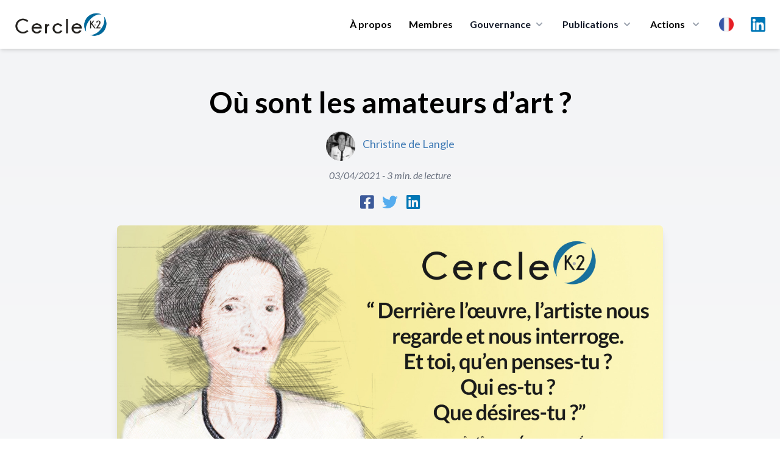

--- FILE ---
content_type: text/html; charset=UTF-8
request_url: https://cercle-k2.fr/etudes/ou-sont-les-amateurs-d-art-677
body_size: 11921
content:
<!DOCTYPE html>
<html lang="fr">
    <head>
        <meta charset="utf-8">
        <meta name="viewport" content="width=device-width, initial-scale=1">
        <meta name="csrf-token" content="bljZLCpYMAWTfyXKtN9ms4HfDDvF3aqUFSG8jnv9">
        
        
        
        <title>Où sont les amateurs d’art ? Cercle K2 - Cercle K2</title>
<meta name="description" content="Christine de Langle est&nbsp;R&eacute;dactrice en Chef adjointe de Lumi&egrave;res Internationales Magazine, Historienne de l&rsquo;art et Fondatrice...">
<meta name="publish_date" content="2021-04-03">
<meta name="author" content="Cercle K2">
<meta property="og:title" content="Où sont les amateurs d’art ? Cercle K2" />
<meta property="og:description" content="Christine de Langle est&nbsp;R&eacute;dactrice en Chef adjointe de Lumi&egrave;res Internationales Magazine, Historienne de l&rsquo;art et Fondatrice..." />
<meta property="og:type" content="website" />
<meta property="og:author" content="Cercle K2" />
<meta property="og:publish_date" content="2021-04-03" />
<meta property="og:image" content="https://cercle-k2.fr/storage/782/conversions/677-large.jpg" />

<meta name="twitter:title" content="Où sont les amateurs d’art ? Cercle K2" />
<meta name="twitter:description" content="Christine de Langle est&nbsp;R&eacute;dactrice en Chef adjointe de Lumi&egrave;res Internationales Magazine, Historienne de l&rsquo;art et Fondatrice..." />
<script type="application/ld+json">{"@context":"https://schema.org","@type":"WebPage","name":"Où sont les amateurs d’art ? Cercle K2","description":"Christine de Langle est&nbsp;R&eacute;dactrice en Chef adjointe de Lumi&egrave;res Internationales Magazine, Historienne de l&rsquo;art et Fondatrice...","image":"https://cercle-k2.fr/storage/782/conversions/677-large.jpg"}</script>

        <!-- Styles -->
        <link rel="preconnect" href="https://fonts.googleapis.com">
        <link rel="preconnect" href="https://fonts.gstatic.com" crossorigin>
        <link href="https://fonts.googleapis.com/css2?family=Lato:ital,wght@0,300;0,400;0,700;0,900;1,400&family=Playfair+Display:wght@400;500&display=swap" rel="stylesheet">

        <link rel="stylesheet" href="https://cercle-k2.fr/css/app.css">
        <link rel="stylesheet" href="https://cercle-k2.fr/css/media.css">

        <link rel="apple-touch-icon" sizes="57x57" href="https://cercle-k2.fr/icons/apple-icon-57x57.png">
<link rel="apple-touch-icon" sizes="60x60" href="https://cercle-k2.fr/icons/apple-icon-60x60.png">
<link rel="apple-touch-icon" sizes="72x72" href="https://cercle-k2.fr/icons/apple-icon-72x72.png">
<link rel="apple-touch-icon" sizes="76x76" href="https://cercle-k2.fr/icons/apple-icon-76x76.png">
<link rel="apple-touch-icon" sizes="114x114" href="https://cercle-k2.fr/icons/apple-icon-114x114.png">
<link rel="apple-touch-icon" sizes="120x120" href="https://cercle-k2.fr/icons/apple-icon-120x120.png">
<link rel="apple-touch-icon" sizes="144x144" href="https://cercle-k2.fr/icons/apple-icon-144x144.png">
<link rel="apple-touch-icon" sizes="152x152" href="https://cercle-k2.fr/icons/apple-icon-152x152.png">
<link rel="apple-touch-icon" sizes="180x180" href="https://cercle-k2.fr/icons/apple-icon-180x180.png">
<link rel="icon" type="image/png" sizes="192x192"  href="https://cercle-k2.fr/icons/android-icon-192x192.png">
<link rel="icon" type="image/png" sizes="32x32" href="https://cercle-k2.fr/icons/favicon-32x32.png">
<link rel="icon" type="image/png" sizes="96x96" href="https://cercle-k2.fr/icons/favicon-96x96.png">
<link rel="icon" type="image/png" sizes="16x16" href="https://cercle-k2.fr/icons/favicon-16x16.png">
<link rel="manifest" href="https://cercle-k2.fr/icons/manifest.json">
<meta name="msapplication-TileColor" content="#ffffff">
<meta name="msapplication-TileImage" content="https://cercle-k2.fr/icons/ms-icon-144x144.png">
<meta name="theme-color" content="#ffffff">
        <style>
            .cky-btn-revisit-wrapper{display: none !important;}
        </style>

        <style>
            [x-cloak] { display: none; }
            @media  screen and (min-width: 968px) {
                #mobile-menu{display:none !important;}
            }
        </style>

        
        <!-- Scripts -->

        <script src="https://cercle-k2.fr/js/app.js" defer></script>

        <style >[wire\:loading], [wire\:loading\.delay], [wire\:loading\.inline-block], [wire\:loading\.inline], [wire\:loading\.block], [wire\:loading\.flex], [wire\:loading\.table], [wire\:loading\.grid], [wire\:loading\.inline-flex] {display: none;}[wire\:loading\.delay\.shortest], [wire\:loading\.delay\.shorter], [wire\:loading\.delay\.short], [wire\:loading\.delay\.long], [wire\:loading\.delay\.longer], [wire\:loading\.delay\.longest] {display:none;}[wire\:offline] {display: none;}[wire\:dirty]:not(textarea):not(input):not(select) {display: none;}input:-webkit-autofill, select:-webkit-autofill, textarea:-webkit-autofill {animation-duration: 50000s;animation-name: livewireautofill;}@keyframes livewireautofill { from {} }</style>
        <script src="https://cdn.jsdelivr.net/gh/alpinejs/alpine@v2.8.2/dist/alpine.min.js" defer></script>

                <style>
            #social-links {
                margin: 0 auto;
                text-align:center;
            }
            #social-links ul{
                list-style: none;
                display: inline-flex;
                margin: 0 auto;
                text-align:center;
            }
            #social-links ul li{
                padding: 0 7px;
            }
            #social-links ul li a{
                font-size: 1.6em;
            }
            .fa-facebook-square{color:#3b5999;}
            .fa-twitter{color:#55acee}
            .fa-linkedin{color:#0077B5}
        </style>
                
        <script src="https://www.google.com/recaptcha/api.js" async defer></script>

        <!-- Global site tag (gtag.js) - Google Analytics -->
        <script async src="https://www.googletagmanager.com/gtag/js?id=UA-42713970-1"></script>
        <script>
            window.dataLayer = window.dataLayer || [];
            function gtag(){dataLayer.push(arguments);}
            gtag('js', new Date());

            gtag('config', 'UA-42713970-1');
        </script>
        <!-- Start cookieyes banner --> <script id="cookieyes" type="text/javascript" src="https://cdn-cookieyes.com/client_data/bb20ebaa582e2317d95d81c7/script.js"></script> <!-- End cookieyes banner -->
    </head>
    <body class="font-sans antialiased">
            <div x-data="{ open: false }" class="top-0 z-50 bg-white shadow-md md:sticky">
    <div class="px-4 mx-auto max-w-7xl sm:px-6">
        <div class="flex items-center justify-between py-5 md:justify-start md:space-x-10">
            <div class="lg:w-0 lg:flex-1">
                <a class="flex" href="/">
                    <img class="w-auto h-8 sm:h-10" src="https://cercle-k2.fr/img/logo-k2.png" alt="">
                </a>
            </div>
            <div class="-my-2 -mr-2 md:hidden">
                <button @click="open = ! open"
                    class="inline-flex items-center justify-center p-2 text-gray-400 transition duration-150 ease-in-out rounded-md hover:text-gray-500 hover:bg-gray-100 focus:outline-none focus:bg-gray-100 focus:text-gray-500"
                    type="button">
                    <svg class="w-6 h-6" fill="none" viewBox="0 0 24 24" stroke="currentColor">
                        <path stroke-linecap="round" stroke-linejoin="round" stroke-width="2"
                            d="M4 6h16M4 12h16M4 18h16"></path>
                    </svg>
                </button>
            </div>
            <nav class="hidden space-x-7 md:flex">
                                    <a class="text-base font-bold leading-6 text-black transition duration-150 ease-in-out md:mt-1 lg:mt-0 md:text-sm lg:text-base hover:text-gray-900 focus:outline-none focus:text-gray-900"
                href="https://cercle-k2.fr#about">À propos</a>
                                <a class="text-base font-bold leading-6 text-black transition duration-150 ease-in-out md:mt-1 lg:mt-0 md:text-sm lg:text-base hover:text-gray-900 focus:outline-none focus:text-gray-900"
                    href="https://cercle-k2.fr/membres-fondateurs">Membres</a>
                
                <div class="relative group">
                    <button 
                        type="button" class="inline-flex items-center text-base font-bold text-gray-900 bg-white rounded-md md:text-sm lg:text-base group hover:text-gray-900 focus:outline-none" aria-expanded="false">
                        <span>Gouvernance</span>
                        <svg class="w-5 h-5 ml-1 text-gray-400 group-hover:text-gray-500" xmlns="http://www.w3.org/2000/svg" viewBox="0 0 20 20" fill="currentColor" aria-hidden="true">
                            <path fill-rule="evenodd" d="M5.293 7.293a1 1 0 011.414 0L10 10.586l3.293-3.293a1 1 0 111.414 1.414l-4 4a1 1 0 01-1.414 0l-4-4a1 1 0 010-1.414z" clip-rule="evenodd" />
                        </svg>
                    </button>
                    <div 
                        class="absolute z-40 hidden w-screen max-w-xs px-2 pt-5 transform -translate-x-1/2 left-1/2 sm:px-0 group-hover:block">
                        <div class="overflow-hidden rounded-lg shadow-lg ring-1 ring-black ring-opacity-5">
                            <div class="relative grid gap-6 px-5 py-6 bg-white sm:gap-8 sm:p-8">
                                                                    <a href="https://cercle-k2.fr/gouvernance/college-de-la-gerance" class="block p-3 -m-3 transition duration-150 ease-in-out rounded-md hover:bg-gray-50">
                                        <p class="text-base font-medium text-gray-900">
                                        Collège de la gérance
                                        </p>
                                        <p class="mt-1 text-sm text-gray-500">
                                                                                            Orientation de la stratégie
                                                                                    </p>
                                    </a>
                                                                    <a href="https://cercle-k2.fr/gouvernance/comite-executif" class="block p-3 -m-3 transition duration-150 ease-in-out rounded-md hover:bg-gray-50">
                                        <p class="text-base font-medium text-gray-900">
                                        Comité Exécutif
                                        </p>
                                        <p class="mt-1 text-sm text-gray-500">
                                                                                            Décision opérationnelle
                                                                                    </p>
                                    </a>
                                                                    <a href="https://cercle-k2.fr/gouvernance/comite-ethique" class="block p-3 -m-3 transition duration-150 ease-in-out rounded-md hover:bg-gray-50">
                                        <p class="text-base font-medium text-gray-900">
                                        Comité d&#039;Ethique
                                        </p>
                                        <p class="mt-1 text-sm text-gray-500">
                                                                                            Garantit le respect des valeurs fondatrices
                                                                                    </p>
                                    </a>
                                                                    <a href="https://cercle-k2.fr/gouvernance/comite-strategique" class="block p-3 -m-3 transition duration-150 ease-in-out rounded-md hover:bg-gray-50">
                                        <p class="text-base font-medium text-gray-900">
                                        Comité Stratégique
                                        </p>
                                        <p class="mt-1 text-sm text-gray-500">
                                                                                            Apport de sa capacité de réflexion et d’innovation intellectuelle
                                                                                    </p>
                                    </a>
                                
                            </div>
                        </div>
                    </div>
                </div>
  
                <div class="group">
                    <button 
                        type="button" class="inline-flex items-center text-base font-bold text-gray-900 rounded-md md:text-sm lg:text-base group hover:text-gray-900 focus:outline-none" aria-expanded="false">
                        <a href="https://cercle-k2.fr/etudes"><span>Publications</span></a>
                        <svg class="w-5 h-5 ml-1 text-gray-400 group-hover:text-gray-500" xmlns="http://www.w3.org/2000/svg" viewBox="0 0 20 20" fill="currentColor" aria-hidden="true">
                            <path fill-rule="evenodd" d="M5.293 7.293a1 1 0 011.414 0L10 10.586l3.293-3.293a1 1 0 111.414 1.414l-4 4a1 1 0 01-1.414 0l-4-4a1 1 0 010-1.414z" clip-rule="evenodd" />
                        </svg>
                    </button>

                    <div
                        class="absolute inset-x-0 z-40 hidden w-full pt-5 transform group-hover:block">
                        <div class="absolute inset-0 flex" aria-hidden="true">
                            <div class="w-1/2 bg-transparent"></div>
                            <div class="w-1/2 bg-transparent"></div>
                        </div>
                        
                        <div class="relative grid grid-cols-1 mx-auto rounded-lg shadow-lg max-w-7xl lg:grid-cols-2 ring-1 ring-black ring-opacity-5">
                            <div class="flex object-center col-span-2 px-12 pt-8 text-center bg-white">
                                <h3 class="text-sm font-medium text-gray-500 uppercase">
                                    Dernières publications
                                </h3>
                            </div>
                            <div class="px-4 py-1 bg-white sm:py-1 sm:px-6 lg:px-8 xl:pl-12">
                                <ul class="mt-6 space-y-6">
                                                                                                                        <li class="flow-root">
    <a href="https://cercle-k2.fr/etudes/la-geopolitique-l-art-de-saisir-ce-que-cachent-les-discours" class="flex p-3 -m-3 transition duration-150 ease-in-out rounded-lg hover:bg-gray-100">
        <div class="flex-shrink-0 hidden sm:block">
                            <img class="object-cover h-full rounded-md w-52" src="https://cercle-k2.fr/storage/6329/conversions/cedric-debernard-k2-dec-25-medium.jpg" alt="La géopolitique, l’art de saisir ce que cachent les discours">
                    </div>
        <div class="flex-1 min-w-0 sm:ml-8">
            <h4 class="text-lg font-bold text-gray-900 truncate">
                La géopolitique, l’art de saisir ce que cachent les discours
            </h4>
            <p class="mt-1 text-sm text-gray-500">
                17/12/2025
            </p>
            <p class="mt-1 text-sm text-brand">
                Cédric Debernard
            </p>
        </div>
    </a>
</li>                                                                                                                                                                <li class="flow-root">
    <a href="https://cercle-k2.fr/etudes/de-la-hierarchie-republicaine-en-democratie-le-cas-d-ecole-institutionnel-de-la-cinquieme-republique-en-question" class="flex p-3 -m-3 transition duration-150 ease-in-out rounded-lg hover:bg-gray-100">
        <div class="flex-shrink-0 hidden sm:block">
                            <img class="object-cover h-full rounded-md w-52" src="https://cercle-k2.fr/storage/6319/conversions/francis-beau-dec-25-k2-medium.jpg" alt="De la hiérarchie républicaine en démocratie : le cas d’école institutionnel de la cinquième République en question">
                    </div>
        <div class="flex-1 min-w-0 sm:ml-8">
            <h4 class="text-lg font-bold text-gray-900 truncate">
                De la hiérarchie républicaine en démocratie : le cas d’école institutionnel de la cin...
            </h4>
            <p class="mt-1 text-sm text-gray-500">
                15/12/2025
            </p>
            <p class="mt-1 text-sm text-brand">
                Francis Beau
            </p>
        </div>
    </a>
</li>                                                                                                                                                                <li class="flow-root">
    <a href="https://cercle-k2.fr/etudes/oser-faire-de-la-propriete-industrielle-un-enjeu-de-puissance-nationale" class="flex p-3 -m-3 transition duration-150 ease-in-out rounded-lg hover:bg-gray-100">
        <div class="flex-shrink-0 hidden sm:block">
                            <img class="object-cover h-full rounded-md w-52" src="https://cercle-k2.fr/storage/6323/conversions/Nicole-Tortello-Duban-Géraldine-Guéry-Jacques-DEC-25-K2-medium.jpg" alt="Oser faire de la propriété industrielle un enjeu de puissance nationale">
                    </div>
        <div class="flex-1 min-w-0 sm:ml-8">
            <h4 class="text-lg font-bold text-gray-900 truncate">
                Oser faire de la propriété industrielle un enjeu de puissance nationale
            </h4>
            <p class="mt-1 text-sm text-gray-500">
                05/12/2025
            </p>
            <p class="mt-1 text-sm text-brand">
                Nicole Tortello Duban,Géraldine Guéry-Jacques
            </p>
        </div>
    </a>
</li>                                                                                                                                                                                                                                                                                                                                                </ul>
                            </div>
                            <div class="px-4 py-1 bg-white sm:py-1 sm:px-6 lg:px-8 xl:pl-12">
                                <div>
                                    <ul class="mt-6 space-y-6">
                                                                                                                                                                                                                                                                                                                                                                                                <li class="flow-root">
    <a href="https://cercle-k2.fr/etudes/evaluer-et-anticiper-les-menaces" class="flex p-3 -m-3 transition duration-150 ease-in-out rounded-lg hover:bg-gray-100">
        <div class="flex-shrink-0 hidden sm:block">
                            <img class="object-cover h-full rounded-md w-52" src="https://cercle-k2.fr/storage/6303/conversions/Mark-Pohlmann-nov-25-medium.jpg" alt="Évaluer et anticiper les menaces">
                    </div>
        <div class="flex-1 min-w-0 sm:ml-8">
            <h4 class="text-lg font-bold text-gray-900 truncate">
                Évaluer et anticiper les menaces
            </h4>
            <p class="mt-1 text-sm text-gray-500">
                25/11/2025
            </p>
            <p class="mt-1 text-sm text-brand">
                Mark Pohlmann
            </p>
        </div>
    </a>
</li>                                                                                                                                                                                <li class="flow-root">
    <a href="https://cercle-k2.fr/etudes/tescreal-l-opa-hostile-des-libertariens-sur-nos-democraties" class="flex p-3 -m-3 transition duration-150 ease-in-out rounded-lg hover:bg-gray-100">
        <div class="flex-shrink-0 hidden sm:block">
                            <img class="object-cover h-full rounded-md w-52" src="https://cercle-k2.fr/storage/6307/conversions/aurelie-luttrin-nov-25-k2-medium.jpg" alt="TESCREAL : l’OPA hostile des libertariens sur nos démocraties">
                    </div>
        <div class="flex-1 min-w-0 sm:ml-8">
            <h4 class="text-lg font-bold text-gray-900 truncate">
                TESCREAL : l’OPA hostile des libertariens sur nos démocraties
            </h4>
            <p class="mt-1 text-sm text-gray-500">
                21/11/2025
            </p>
            <p class="mt-1 text-sm text-brand">
                Aurélie Luttrin
            </p>
        </div>
    </a>
</li>                                                                                                                                                                                <li class="flow-root">
    <a href="https://cercle-k2.fr/etudes/la-tour-de-babel-de-l-ia-vers-une-unification-douce-des-langues-des-comportements-et-des-pensees" class="flex p-3 -m-3 transition duration-150 ease-in-out rounded-lg hover:bg-gray-100">
        <div class="flex-shrink-0 hidden sm:block">
                            <img class="object-cover h-full rounded-md w-52" src="https://cercle-k2.fr/storage/6305/conversions/Youness-Laamiri-NOVE-25-K2-medium.jpg" alt="La Tour de Babel de l’IA : vers une unification douce des langues, des comportements et des pensées">
                    </div>
        <div class="flex-1 min-w-0 sm:ml-8">
            <h4 class="text-lg font-bold text-gray-900 truncate">
                La Tour de Babel de l’IA : vers une unification douce des langues, des comportements...
            </h4>
            <p class="mt-1 text-sm text-gray-500">
                18/11/2025
            </p>
            <p class="mt-1 text-sm text-brand">
                Youness Laamiri
            </p>
        </div>
    </a>
</li>                                                                                                                        </ul>
                                </div>
                            </div>
                            <div class="object-center col-span-2 p-8 text-center bg-white ">
                                <a href="https://cercle-k2.fr/etudes" class="inline-flex items-center px-4 py-2 text-base font-bold text-white border border-transparent rounded-full shadow-sm bg-brand hover:bg-blue-600 focus:outline-none focus:ring-2 focus:ring-offset-2 focus:ring-brand">Toutes les publications <span aria-hidden="true">&rarr;</span></a>
                            </div>
                        </div>
                    </div>
                </div>
  

                <div class="relative group">
                    <button 
                        class="inline-flex items-center space-x-2 text-base font-bold leading-6 text-black transition duration-150 ease-in-out md:text-sm lg:text-base hover:text-gray-900 focus:outline-none focus:text-gray-900"
                        type="button">
                        <span>Actions</span>
                        <svg class="w-5 h-5 ml-1 text-gray-400 group-hover:text-gray-500" xmlns="http://www.w3.org/2000/svg" viewBox="0 0 20 20" fill="currentColor" aria-hidden="true">
                            <path fill-rule="evenodd" d="M5.293 7.293a1 1 0 011.414 0L10 10.586l3.293-3.293a1 1 0 111.414 1.414l-4 4a1 1 0 01-1.414 0l-4-4a1 1 0 010-1.414z" clip-rule="evenodd" />
                        </svg>
                    </button>
                    
                    <div 
                        class="absolute z-40 hidden w-screen max-w-xs px-2 pt-5 transform -translate-x-1/2 left-1/2 sm:px-0 group-hover:block">
                        <div class="overflow-hidden rounded-lg shadow-lg ring-1 ring-black ring-opacity-5">
                            <div class="relative grid gap-6 px-5 py-6 bg-white sm:gap-8 sm:p-8">
                                <a href="https://cercle-k2.fr/groupes-k2" class="block p-3 -m-3 transition duration-150 ease-in-out rounded-md hover:bg-gray-50">
                                    <p class="text-base font-medium text-gray-900">
                                    Groupes K2
                                    </p>
                                    <p class="mt-1 text-sm text-gray-500">
                                        Travaux de réflexions
                                    </p>
                                </a>
                                <a href="https://cercle-k2.fr/trophees-k2" class="block p-3 -m-3 transition duration-150 ease-in-out rounded-md hover:bg-gray-50">
                                    <p class="text-base font-medium text-gray-900">
                                    Trophées K2
                                    </p>
                                    <p class="mt-1 text-sm text-gray-500">
                                        Valoriser la recherche
                                    </p>
                                </a>
                                <a href="https://cercle-k2.fr/parcours-k2" class="block p-3 -m-3 transition duration-150 ease-in-out rounded-md hover:bg-gray-50">
                                    <p class="text-base font-medium text-gray-900">
                                    Parcours K2
                                    </p>
                                    <p class="mt-1 text-sm text-gray-500">
                                        Former les décideurs de demain
                                    </p>
                                </a>
                                <a href="https://cercle-k2.fr/chemin-k2" class="block p-3 -m-3 transition duration-150 ease-in-out rounded-md hover:bg-gray-50">
                                    <p class="text-base font-medium text-gray-900">
                                    Chemin K2
                                    </p>
                                    <p class="mt-1 text-sm text-gray-500">
                                        Accompagner des plus jeunes
                                    </p>
                                </a>
                            </div>
                        </div>
                    </div>
                </div>

                <div class="relative inline-block text-left group">
                    <div>
                      <button type="button" class="flex items-center text-gray-400 bg-gray-100 rounded-full group-hover:text-gray-500 group-focus:text-gray-500 hover:text-gray-600 focus:outline-none focus:ring-2 focus:ring-offset-2 focus:ring-offset-gray-100 focus:ring-blue-500" id="menu-button" aria-expanded="true" aria-haspopup="true">
                        <span class="sr-only">Choix</span>
                        <img src="https://cercle-k2.fr/img/fr.png" class="w-6 h-6 md:w-4 md:h-4 lg:w-6 lg:h-6" alt="fr">
                      </button>
                    </div>
                  
                    <div 
                        class="absolute z-40 hidden max-w-xs px-2 pt-5 transform -translate-x-1/2 w-52 left-1/2 sm:px-0 group-hover:block">
                        <div class="overflow-hidden rounded-lg shadow-lg ring-1 ring-black ring-opacity-5">
                            <div class="relative grid gap-6 px-5 py-6 bg-white sm:gap-8 sm:p-8">
                                                                    <a href="https://cercle-k2.fr/etudes/ou-sont-les-amateurs-d-art-677" class="block p-3 -m-3 transition duration-150 ease-in-out rounded-md hover:bg-gray-50">
                                        <p class="text-base font-medium text-gray-900">
                                            <div class="flex">
                                                <img src="https://cercle-k2.fr/img/fr.png" class="w-6 h-6" alt="">
                                                <span class="ml-3 font-bold">Français</span>
                                            </div>
                                        </p>
                                    </a>
                                                                    <a href="https://cercle-k2.fr/en/etudes/ou-sont-les-amateurs-d-art-677" class="block p-3 -m-3 transition duration-150 ease-in-out rounded-md hover:bg-gray-50">
                                        <p class="text-base font-medium text-gray-900">
                                            <div class="flex">
                                                <img src="https://cercle-k2.fr/img/en.png" class="w-6 h-6" alt="">
                                                <span class="ml-3 font-bold">English</span>
                                            </div>
                                        </p>
                                    </a>
                                                                    <a href="https://cercle-k2.fr/zh_CN/etudes/ou-sont-les-amateurs-d-art-677" class="block p-3 -m-3 transition duration-150 ease-in-out rounded-md hover:bg-gray-50">
                                        <p class="text-base font-medium text-gray-900">
                                            <div class="flex">
                                                <img src="https://cercle-k2.fr/img/zh.png" class="w-6 h-6" alt="">
                                                <span class="ml-3 font-bold">中文</span>
                                            </div>
                                        </p>
                                    </a>
                                                                    <a href="https://cercle-k2.fr/es/etudes/ou-sont-les-amateurs-d-art-677" class="block p-3 -m-3 transition duration-150 ease-in-out rounded-md hover:bg-gray-50">
                                        <p class="text-base font-medium text-gray-900">
                                            <div class="flex">
                                                <img src="https://cercle-k2.fr/img/es.png" class="w-6 h-6" alt="">
                                                <span class="ml-3 font-bold">Español</span>
                                            </div>
                                        </p>
                                    </a>
                                                                    <a href="https://cercle-k2.fr/pt/etudes/ou-sont-les-amateurs-d-art-677" class="block p-3 -m-3 transition duration-150 ease-in-out rounded-md hover:bg-gray-50">
                                        <p class="text-base font-medium text-gray-900">
                                            <div class="flex">
                                                <img src="https://cercle-k2.fr/img/pt.png" class="w-6 h-6" alt="">
                                                <span class="ml-3 font-bold">Português</span>
                                            </div>
                                        </p>
                                    </a>
                                                                    <a href="https://cercle-k2.fr/de/etudes/ou-sont-les-amateurs-d-art-677" class="block p-3 -m-3 transition duration-150 ease-in-out rounded-md hover:bg-gray-50">
                                        <p class="text-base font-medium text-gray-900">
                                            <div class="flex">
                                                <img src="https://cercle-k2.fr/img/de.png" class="w-6 h-6" alt="">
                                                <span class="ml-3 font-bold">Deutsche</span>
                                            </div>
                                        </p>
                                    </a>
                                                            </div>
                        </div>
                    </div>
                </div>

                <a target="_blank" href="https://www.linkedin.com/company/cercle-k2/posts/?feedView=all&viewAsMember=true" class="mx-auto text-gray-400 lg:mx-0 hover:text-gray-500">
                    <span class="sr-only">LinkedIn</span>
                    <img src="https://cercle-k2.fr/img/linkedin.svg" class="h-6">
                </a>
            </nav>
        </div>
    </div>


    <!-- Mobile menu, show/hide based on menu state. -->
    <div x-show="open" id="mobile-menu">
        <div class="px-2 pt-2 pb-3 space-y-1">            
            <span class="block px-3 py-2 mt-5 text-base font-bold uppercase text-brand">Cercle K2</span>
                                    <a href="https://cercle-k2.fr#about" class="block px-5 py-2 text-base font-bold text-gray-900 rounded-md hover:text-brand">Présentation</a>
                
                <a href="https://cercle-k2.fr/membres-fondateurs" class="block px-5 py-2 text-base font-bold text-gray-900 rounded-md hover:text-brand">Membres fondateurs</a>
                <a href="https://cercle-k2.fr/etudes" class="block px-5 py-2 mx-auto text-base font-bold text-gray-900 hover:color-brand">Toutes les publications</a>

            <span class="block px-3 py-2 mt-5 text-base font-bold uppercase text-brand">Gouvernance</span>
                                    <a href="https://cercle-k2.fr/gouvernance/college-de-la-gerance" class="block px-5 py-2 text-base font-bold text-gray-900 rounded-md hover:text-brand">
                        Collège de la gérance

                        Collège de la gérance
                    </a>
                                    <a href="https://cercle-k2.fr/gouvernance/comite-executif" class="block px-5 py-2 text-base font-bold text-gray-900 rounded-md hover:text-brand">
                        Comité Exécutif

                        Comité Exécutif
                    </a>
                                    <a href="https://cercle-k2.fr/gouvernance/comite-ethique" class="block px-5 py-2 text-base font-bold text-gray-900 rounded-md hover:text-brand">
                        Comité d&#039;Ethique

                        Comité d&#039;Ethique
                    </a>
                                    <a href="https://cercle-k2.fr/gouvernance/comite-strategique" class="block px-5 py-2 text-base font-bold text-gray-900 rounded-md hover:text-brand">
                        Comité Stratégique

                        Comité Stratégique
                    </a>
                
            <span class="block px-3 py-2 mt-5 text-base font-bold uppercase text-brand">Actions</span>
                <a href="https://cercle-k2.fr/groupes-k2" class="block px-5 py-2 text-base font-bold text-gray-900 rounded-md hover:text-brand">Groupes K2</a>
                <a href="https://cercle-k2.fr/trophees-k2" class="block px-5 py-2 text-base font-bold text-gray-900 rounded-md hover:text-brand">Trophées K2</a>
                <a href="https://cercle-k2.fr/parcours-k2" class="block px-5 py-2 text-base font-bold text-gray-900 rounded-md hover:text-brand">Parcours K2</a>
                <a href="https://cercle-k2.fr/chemin-k2" class="block px-5 py-2 text-base font-bold text-gray-900 rounded-md hover:text-brand">Chemin K2</a>
                <a href="https://cercle-k2.fr/contactez-nous" class="block px-5 py-2 mb-3 text-base font-bold text-gray-900 rounded-md hover:text-brand">Contactez-nous</a>

                <p class="flex justify-items-center">
                    <a target="_blank" href="https://www.linkedin.com/company/cercle-k2/mycompany/?viewAsMember=true" class="mt-3 ml-5 text-gray-600 lg:mx-0 hover:text-gray-900">
                        <div class="">
                            <div class="inline-block">
                                <span class="sr-only">LinkedIn</span>
                            </div>
                            <div class="inline-block pr-2 ">
                                <img src="https://cercle-k2.fr/img/linkedin.svg" class="h-7"> 
                            </div>
                            <div class="inline-block">
                                Linkedin
                            </div>
                        </div>
                    </a>
                </p>
                
                <div class="inline-flex mx-auto ml-5 space-x-2 text-center">
                                            <div class="flex-1 mt-3">
                            <a href="https://cercle-k2.fr/etudes/ou-sont-les-amateurs-d-art-677" class="block p-3 -m-3 transition duration-150 ease-in-out rounded-md hover:bg-gray-50">
                                <p class="text-base font-medium text-gray-900">
                                    <div class="flex">
                                        <img src="https://cercle-k2.fr/img/fr.png" class="w-6 h-6" alt="">
                                    </div>
                                </p>
                            </a>
                        </div>
                                            <div class="flex-1 mt-3">
                            <a href="https://cercle-k2.fr/en/etudes/ou-sont-les-amateurs-d-art-677" class="block p-3 -m-3 transition duration-150 ease-in-out rounded-md hover:bg-gray-50">
                                <p class="text-base font-medium text-gray-900">
                                    <div class="flex">
                                        <img src="https://cercle-k2.fr/img/en.png" class="w-6 h-6" alt="">
                                    </div>
                                </p>
                            </a>
                        </div>
                                            <div class="flex-1 mt-3">
                            <a href="https://cercle-k2.fr/zh_CN/etudes/ou-sont-les-amateurs-d-art-677" class="block p-3 -m-3 transition duration-150 ease-in-out rounded-md hover:bg-gray-50">
                                <p class="text-base font-medium text-gray-900">
                                    <div class="flex">
                                        <img src="https://cercle-k2.fr/img/zh.png" class="w-6 h-6" alt="">
                                    </div>
                                </p>
                            </a>
                        </div>
                                            <div class="flex-1 mt-3">
                            <a href="https://cercle-k2.fr/es/etudes/ou-sont-les-amateurs-d-art-677" class="block p-3 -m-3 transition duration-150 ease-in-out rounded-md hover:bg-gray-50">
                                <p class="text-base font-medium text-gray-900">
                                    <div class="flex">
                                        <img src="https://cercle-k2.fr/img/es.png" class="w-6 h-6" alt="">
                                    </div>
                                </p>
                            </a>
                        </div>
                                            <div class="flex-1 mt-3">
                            <a href="https://cercle-k2.fr/pt/etudes/ou-sont-les-amateurs-d-art-677" class="block p-3 -m-3 transition duration-150 ease-in-out rounded-md hover:bg-gray-50">
                                <p class="text-base font-medium text-gray-900">
                                    <div class="flex">
                                        <img src="https://cercle-k2.fr/img/pt.png" class="w-6 h-6" alt="">
                                    </div>
                                </p>
                            </a>
                        </div>
                                            <div class="flex-1 mt-3">
                            <a href="https://cercle-k2.fr/de/etudes/ou-sont-les-amateurs-d-art-677" class="block p-3 -m-3 transition duration-150 ease-in-out rounded-md hover:bg-gray-50">
                                <p class="text-base font-medium text-gray-900">
                                    <div class="flex">
                                        <img src="https://cercle-k2.fr/img/de.png" class="w-6 h-6" alt="">
                                    </div>
                                </p>
                            </a>
                        </div>
                                    </div>
                
        </div>
    </div>


  
</div>
            
                <article class="px-4 py-16 bg-gradient-to-b from-gray-100 to-white">
        <div class="mx-auto max-w-7xl">
            <h1 class="mb-6 text-3xl font-semibold text-center md:text-5xl font-heading">
                Où sont les amateurs d’art ?
            </h1>  
            <div class="flex justify-center">
                                                            <div class="flex-shrink-0">
                            <a href="#">
                                                                    <img class="w-12 h-12 rounded-full" src="https://cercle-k2.fr/storage/1925/conversions/984-preview.jpg" alt="Christine de Langle - Cercle K2">
                                                            </a>
                        </div>
                        
                        <div class="ml-3">
                            <p class="text-lg font-medium leading-10 text-left text-gray-900">
                                <a class="hover:underline text-brand" href="https://cercle-k2.fr/users/single/984/Christine%20de-Langle">Christine de Langle</a>
                            </p>
                        </div>
                        
                                                </div>          
            <p class="my-3 italic text-center text-gray-500">
              <span>03/04/2021 - 3 min. de lecture</span>
            </p>            
            <div id="social-links"><ul><li><a href="https://www.facebook.com/sharer/sharer.php?u=https://cercle-k2.fr/etudes/ou-sont-les-amateurs-d-art-677" class="social-button " id="" title=""><span class="fab fa-facebook-square"></span></a></li><li><a href="https://twitter.com/intent/tweet?text=Default+share+text&url=https://cercle-k2.fr/etudes/ou-sont-les-amateurs-d-art-677" class="social-button " id="" title=""><span class="fab fa-twitter"></span></a></li><li><a href="https://www.linkedin.com/sharing/share-offsite?mini=true&url=https://cercle-k2.fr/etudes/ou-sont-les-amateurs-d-art-677&title=Default+share+text&summary=" class="social-button " id="" title=""><span class="fab fa-linkedin"></span></a></li></ul></div>
        </div>
        <div class="max-w-4xl mx-auto mt-5">
                            <img class="mx-auto shadow-lg rounded-t-md" src="https://cercle-k2.fr/storage/782/conversions/677-large.jpg" alt="Où sont les amateurs d’art ? - Cercle K2">
                    </div>
        <div class="max-w-4xl p-6 mx-auto bg-white md:shadow-lg md:rounded-b md:p-12">
                            <p class="mb-6 italic text-center">Le Cercle K2 n'entend donner ni approbation ni improbation aux opinions émises dans les publications (écrites et vidéos) qui restent propres à leur auteur.</p>
			            
            <div class="single-content">
                <p style="text-align: justify;"><strong><a href="../../users/single/984/Christine%20de-Langle" target="_blank" rel="noopener">Christine de Langle</a></strong> est&nbsp;R&eacute;dactrice en Chef adjointe de Lumi&egrave;res Internationales Magazine, Historienne de l&rsquo;art et Fondatrice d&rsquo;Art Majeur.</p>
<p style="text-align: center;">---</p>
<p style="text-align: justify;">La question des ouvertures d&rsquo;&eacute;tablissements culturels ouverts au public est un feuilleton passionnant ! Jugez plut&ocirc;t.</p>
<p style="text-align: justify;">On a d&rsquo;abord eu la fermeture de tous les mus&eacute;es, puis on a d&eacute;couvert que les galeries d&rsquo;art restaient ouvertes, car ce sont des lieux de commerce. Celles-ci viennent de fermer &agrave; cause des nouvelles mesures sanitaires. Mais les maisons de vente aux ench&egrave;res restent ouvertes, &agrave; la grande fureur des galeristes qui crient &agrave; la discrimination. Ubu n&rsquo;est pas mort, pensez-vous ? Si Kafka n&rsquo;est peut-&ecirc;tre pas tr&egrave;s loin, l&rsquo;Administration est toujours l&agrave; et pense &agrave; tout &agrave; votre place. Si celles-ci sont ouvertes et celles-l&agrave; ferm&eacute;es, c&rsquo;est une question de rattachement administratif : les maisons de vente aux ench&egrave;res sont rattach&eacute;es au Minist&egrave;re de la Justice et les galeries d&rsquo;art au Minist&egrave;re de la Culture. Une question d&rsquo;influence r&eacute;ussie pour d&eacute;fendre ses int&eacute;r&ecirc;ts ? Un minist&egrave;re qui r&eacute;pond et l&rsquo;autre non ?</p>
<p style="text-align: justify;">O&ugrave; que l&rsquo;on se tourne, il est question de march&eacute;, &agrave; tout prix pr&eacute;server le march&eacute; de l&rsquo;art et favoriser les transactions pour faire vivre les galeries mais aussi et surtout les artistes pr&eacute;sent&eacute;s.</p>
<p style="text-align: justify;">L&rsquo;art vu uniquement par le prisme du contemporain et de sa valeur marchande ? &nbsp;Mais bient&ocirc;t, nous n&rsquo;aurons m&ecirc;me plus besoin d&rsquo;&oelig;uvres d&rsquo;art. Les tendances actuelles du march&eacute; &eacute;voluent vers les &oelig;uvres virtuelles qui s&rsquo;arrachent sur la toile &agrave; des prix faramineux. Depuis l&rsquo;&eacute;mergence des NFT (Non Fugible Token) ou jetons non fongibles, ces actifs 100 % virtuels permettent d'authentifier des &oelig;uvres d'art en les inscrivant dans une blockchain, un registre d&eacute;centralis&eacute; et infalsifiable. Ce proc&eacute;d&eacute; de tok&eacute;nisation, qui &nbsp;consiste &agrave; encoder l'&oelig;uvre et son empreinte num&eacute;rique dans un registre blockchain, entend r&eacute;volutionner le march&eacute; de l&rsquo;art. R&eacute;cemment, un NFT r&eacute;alis&eacute; par l&rsquo;artiste am&eacute;ricain Beeple a &eacute;t&eacute; vendu aux ench&egrave;res pour la sa somme de 69,3 millions de dollars. On comprend mieux que les maisons de ventes aux ench&egrave;res veuillent rester ouvertes !</p>
<p style="text-align: justify;">Pendant les premiers confinements, on a beaucoup parl&eacute; de "Zoom fatigue". Puis, on s&rsquo;est habitu&eacute; tout en constatant une souffrance psychologique de plus en plus grande par cette absence de liens avec le monde physique (personnes et objets). Les mus&eacute;es se sont adapt&eacute;s et ont augment&eacute; consid&eacute;rablement leur offre internet. Une des &nbsp;plus sympathiques et conviviales est celle de la Frick Collection &agrave; New York, "Cocktails with a Curator". Un conservateur vous propose le commentaire savant d&rsquo;une &oelig;uvre de son choix qu&rsquo;il accompagne d&rsquo;un cocktail qui lui semble particuli&egrave;rement adapt&eacute; avant de trinquer &agrave; votre sant&eacute; ! La recette du cocktail vous est m&ecirc;me propos&eacute;e sur le site du mus&eacute;e. Une mani&egrave;re de c&eacute;l&eacute;brer un lien particulier qui unit l&rsquo;amateur d&rsquo;art et l&rsquo;&oelig;uvre qu&rsquo;il "d&eacute;guste".</p>
<p style="text-align: justify;">Que nous manque-t-il quand nous n&rsquo;avons plus acc&egrave;s aux &oelig;uvres d&rsquo;art ? Et que venons-nous chercher quand nous d&eacute;ambulons dans les salles d&rsquo;un mus&eacute;e ou d&rsquo;une exposition ? Loin de balayer la question d&rsquo;un revers de main, essayons d&rsquo;y voir plus clair. Commen&ccedil;ons par un r&eacute;flexe primaire qui fait d&eacute;sirer ce dont on est priv&eacute;. Interrogeons-nous ensuite sur notre rapport &agrave; l&rsquo;&oelig;uvre d&rsquo;art. Que venons-nous chercher ? Du plaisir (Poussin parle de "d&eacute;lectation"), des souvenirs, de la connaissance, des &eacute;motions partag&eacute;es, une autre notion du temps, une pens&eacute;e libre et personnelle. Quand Kandinsky parle de la peinture, il d&eacute;crit "<em>une puissance dont le but doit &ecirc;tre de d&eacute;velopper et d&rsquo;am&eacute;liorer l&rsquo;&acirc;me humaine"</em>.&nbsp;</p>
<p style="text-align: justify;">Cet acc&egrave;s aux &oelig;uvres d&rsquo;art nous rappelle ce que nous venons chercher inconsciemment, un lien avec d&rsquo;autres &eacute;poques, d&rsquo;autres syst&egrave;mes de pens&eacute;e, un t&eacute;moignage charnel de ce qui fut les passions, les recherches, les questionnements d&rsquo;une vie. Derri&egrave;re l&rsquo;&oelig;uvre, l&rsquo;artiste nous regarde et nous interroge. Et toi, qu&rsquo;en penses-tu ? Qui es-tu ? Que d&eacute;sires-tu ? Voil&agrave; pourquoi, bien souvent, l&rsquo;&oelig;uvre d&rsquo;art agit tel un miroir ; elle est le miroir de nos craintes et de nos attentes, un face-&agrave;-face intime et unique qui nous r&eacute;v&egrave;le la profondeur de notre qu&ecirc;te. L&rsquo;exigeant C&eacute;zanne le savait bien: <em>" je veux que la fr&eacute;quentation d&rsquo;un ma&icirc;tre me rende &agrave; moi-m&ecirc;me, toutes les fois que je sors de chez Poussin, je sais mieux qui je suis"</em>.</p>
<p style="text-align: justify;">Nous sommes tous des amateurs d&rsquo;art !</p>
<p style="text-align: justify;"><a href="../../users/single/984/Christine%20de-Langle" target="_blank" rel="noopener">Christine de Langle</a></p>

                                    <div class="grid grid-cols-3 gap-4 py-12">
                                            </div>
                            </div>
            <p class="mt-5 italic">
                03/04/2021
            </p>
            <div id="social-links"><ul><li><a href="https://www.facebook.com/sharer/sharer.php?u=https://cercle-k2.fr/etudes/ou-sont-les-amateurs-d-art-677" class="social-button " id="" title=""><span class="fab fa-facebook-square"></span></a></li><li><a href="https://twitter.com/intent/tweet?text=Default+share+text&url=https://cercle-k2.fr/etudes/ou-sont-les-amateurs-d-art-677" class="social-button " id="" title=""><span class="fab fa-twitter"></span></a></li><li><a href="https://www.linkedin.com/sharing/share-offsite?mini=true&url=https://cercle-k2.fr/etudes/ou-sont-les-amateurs-d-art-677&title=Default+share+text&summary=" class="social-button " id="" title=""><span class="fab fa-linkedin"></span></a></li></ul></div>

        </div>
    </article>

    <div class="bg-gradient-to-b from-white to-gray-200">
        <div class="px-5 mx-auto max-w-7xl ">
            <h4 class="mb-2 text-3xl font-semibold text-center md:text-3xl font-heading">
                Dernières publications
            </h4>  
            <div class="flex justify-center">
                <div class="grid max-w-lg gap-5 mx-auto mt-2 mb-8 space-y-3 lg:grid-cols-3 lg:max-w-none">
                                            <div class="flex flex-col  overflow-hidden bg-white rounded-lg shadow-lg group ">
    <a href="https://cercle-k2.fr/etudes/la-geopolitique-l-art-de-saisir-ce-que-cachent-les-discours" class="group"  target="_blank" >
        <div class="flex-shrink-0">
                            <img class="object-cover w-full h-48 group-hover:opacity-90" src="https://cercle-k2.fr/storage/6329/conversions/cedric-debernard-k2-dec-25-medium.jpg" alt="La géopolitique, l’art de saisir ce que cachent les discours - Cercle K2">
                    </div>
    </a>
    <div class="flex flex-col justify-between flex-1 px-6 pt-2 pb-6 bg-white">
        <div class="flex-1">
            <a class="block group" href="https://cercle-k2.fr/etudes/la-geopolitique-l-art-de-saisir-ce-que-cachent-les-discours"  target="_blank" >
                <h3 class="mt-2 text-xl font-semibold leading-7 text-gray-900 group-hover:underline">La géopolitique, l’art de saisir ce que cachent les discours</h3>
                <div class="mt-3 text-base leading-6 text-justify text-gray-500">
                    C&eacute;dric Debernard est v&eacute;t&eacute;ran des zones rouges et romancier.
---
La g&eacute;opolitique est un sujet qui intrigue parce qu&rsquo...
                </div>
            </a>
        </div>
        <div class="flex items-center pt-3 mt-6 border-t">
                                                <div class="flex-shrink-0">
                        <a href="https://cercle-k2.fr/users/single/1729/C%C3%A9dric-Debernard"  target="_blank" >
                                                            <img class="w-10 h-10 rounded-full" src="https://cercle-k2.fr/storage/5996/conversions/C_DEBERNARD_PORTRAIT_WEB_-copie-preview.jpg" alt="Cédric Debernard">
                                                    </a>
                    </div>
                    <div class="ml-3">
                        <p class="text-sm font-medium leading-5 text-left text-gray-900 align-middle">
                            <a class="hover:underline" href="https://cercle-k2.fr/users/single/1729/C%C3%A9dric-Debernard"  target="_blank" >Cédric Debernard</a>
                        </p>
                        <div class="flex text-sm leading-5 text-gray-500">
                            <time datetime="2025-12-17 00:00:00">17/12/2025</time>
                        </div>
                    </div>
                                    </div>
    </div>
</div>                                            <div class="flex flex-col  overflow-hidden bg-white rounded-lg shadow-lg group ">
    <a href="https://cercle-k2.fr/etudes/de-la-hierarchie-republicaine-en-democratie-le-cas-d-ecole-institutionnel-de-la-cinquieme-republique-en-question" class="group"  target="_blank" >
        <div class="flex-shrink-0">
                            <img class="object-cover w-full h-48 group-hover:opacity-90" src="https://cercle-k2.fr/storage/6319/conversions/francis-beau-dec-25-k2-medium.jpg" alt="De la hiérarchie républicaine en démocratie : le cas d’école institutionnel de la cinquième République en question - Cercle K2">
                    </div>
    </a>
    <div class="flex flex-col justify-between flex-1 px-6 pt-2 pb-6 bg-white">
        <div class="flex-1">
            <a class="block group" href="https://cercle-k2.fr/etudes/de-la-hierarchie-republicaine-en-democratie-le-cas-d-ecole-institutionnel-de-la-cinquieme-republique-en-question"  target="_blank" >
                <h3 class="mt-2 text-xl font-semibold leading-7 text-gray-900 group-hover:underline">De la hiérarchie républicaine en démocratie : le cas d’école institutionnel de la cinquième République en question</h3>
                <div class="mt-3 text-base leading-6 text-justify text-gray-500">
                    Francis Beau est Docteur en Sciences de l'information et de la Communication &amp; Chercheur ind&eacute;pendant.
---
La cinqui&egrave;me R&eacute;pu...
                </div>
            </a>
        </div>
        <div class="flex items-center pt-3 mt-6 border-t">
                                                <div class="flex-shrink-0">
                        <a href="https://cercle-k2.fr/users/single/402/Francis-Beau"  target="_blank" >
                                                            <img class="w-10 h-10 rounded-full" src="https://cercle-k2.fr/storage/1356/conversions/402-preview.jpg" alt="Francis Beau">
                                                    </a>
                    </div>
                    <div class="ml-3">
                        <p class="text-sm font-medium leading-5 text-left text-gray-900 align-middle">
                            <a class="hover:underline" href="https://cercle-k2.fr/users/single/402/Francis-Beau"  target="_blank" >Francis Beau</a>
                        </p>
                        <div class="flex text-sm leading-5 text-gray-500">
                            <time datetime="2025-12-15 00:00:00">15/12/2025</time>
                        </div>
                    </div>
                                    </div>
    </div>
</div>                                            <div class="flex flex-col  overflow-hidden bg-white rounded-lg shadow-lg group ">
    <a href="https://cercle-k2.fr/etudes/oser-faire-de-la-propriete-industrielle-un-enjeu-de-puissance-nationale" class="group"  target="_blank" >
        <div class="flex-shrink-0">
                            <img class="object-cover w-full h-48 group-hover:opacity-90" src="https://cercle-k2.fr/storage/6323/conversions/Nicole-Tortello-Duban-Géraldine-Guéry-Jacques-DEC-25-K2-medium.jpg" alt="Oser faire de la propriété industrielle un enjeu de puissance nationale - Cercle K2">
                    </div>
    </a>
    <div class="flex flex-col justify-between flex-1 px-6 pt-2 pb-6 bg-white">
        <div class="flex-1">
            <a class="block group" href="https://cercle-k2.fr/etudes/oser-faire-de-la-propriete-industrielle-un-enjeu-de-puissance-nationale"  target="_blank" >
                <h3 class="mt-2 text-xl font-semibold leading-7 text-gray-900 group-hover:underline">Oser faire de la propriété industrielle un enjeu de puissance nationale</h3>
                <div class="mt-3 text-base leading-6 text-justify text-gray-500">
                    Nicole Tortello Duban est Pr&eacute;sidente d&rsquo;AleVia Conseil, cabinet de conseil en affaires publiques au service des biens communs. G&eacute;ra...
                </div>
            </a>
        </div>
        <div class="flex items-center pt-3 mt-6 border-t">
                            <div class="relative z-0 flex -space-x-1 overflow-hidden">
                                                                                                        <img class="relative z-10 inline-block w-10 h-10 rounded-full ring-2 ring-white" src="https://cercle-k2.fr/storage/2052/conversions/1113-preview.jpg" alt="Nicole Tortello Duban">
                                                                                                                                                            <img class="relative z-10 inline-block w-10 h-10 rounded-full ring-2 ring-white" src="https://cercle-k2.fr/storage/6321/conversions/Geraldine-Guery-Jacques-k2-preview.jpg" alt="Géraldine Guéry-Jacques">
                                                                                                                    <div class="pl-5">
                            <p class="text-sm font-medium leading-5 text-left text-gray-900 align-middle">
                                                                    <a class="hover:underline" href="https://cercle-k2.fr/users/single/1113/Nicole-Tortello%20Duban"  target="_blank" >Nicole Tortello Duban</a>,  
                                                                    <a class="hover:underline" href="https://cercle-k2.fr/users/single/1807/G%C3%A9raldine-Gu%C3%A9ry-Jacques"  target="_blank" >Géraldine Guéry-Jacques</a> 
                                                            </p>
                            <div class="flex text-sm leading-5 text-gray-500">
                                <time datetime="2025-12-05 00:00:00">05/12/2025</time> 
                            </div>
                        </div>
                                    </div>
                    </div>
    </div>
</div>                                    </div>
            </div>
            <div class="pt-8 pb-12 text-center">
                <p class="text-center">
                    <a href="https://cercle-k2.fr/etudes" class="inline-flex items-center px-4 py-2 text-lg font-bold text-white border border-transparent rounded-full shadow-sm bg-brand hover:bg-blue-600 focus:outline-none focus:ring-2 focus:ring-offset-2 focus:ring-brand">
                        Toutes les publications
                    </a>
                </p>
            </div>
        </div>
    </div>
                        
            <footer class="border-t border-gray-100 bg-gray-50" aria-labelledby="footerHeading">
  <h2 id="footerHeading" class="sr-only">Footer</h2>
  <div class="px-4 pt-12 pb-2 mx-auto max-w-7xl sm:px-6 lg:py-16 lg:px-8">
    <div class="xl:grid xl:grid-cols-3 xl:gap-8">
      <div class="space-y-6 text-center lg:text-left xl:col-span-1">
        <img class="h-10 mx-auto lg:mx-0" src="https://cercle-k2.fr/img/logo-k2.png" alt="Cercle K2">
        <p class="pr-0 text-base text-justify text-gray-500 md:pr-8 lg:text-md">
            Le Cercle K2 développe des espaces de rencontre et de dialogue entre professionnels issus de tous horizons. Le cercle est pluridisciplinaire (plus de 50 professions représentées et plus de 2000 membres), intergénérationnel (Chemin K2, Parcours K2...) et international (plus de 30 pays représentés).
        </p>
        <div class="pb-2">
                    <div class="inline-block">
              <a href="https://cercle-k2.fr/etudes/ou-sont-les-amateurs-d-art-677" class="block px-3 -m-2 transition duration-150 ease-in-out rounded-md hover:opacity-80">
                  <img src="https://cercle-k2.fr/img/fr.png" class="w-5 h-5" alt="">
              </a>
          </div>
                    <div class="inline-block">
              <a href="https://cercle-k2.fr/en/etudes/ou-sont-les-amateurs-d-art-677" class="block px-3 -m-2 transition duration-150 ease-in-out rounded-md hover:opacity-80">
                  <img src="https://cercle-k2.fr/img/en.png" class="w-5 h-5" alt="">
              </a>
          </div>
                    <div class="inline-block">
              <a href="https://cercle-k2.fr/zh_CN/etudes/ou-sont-les-amateurs-d-art-677" class="block px-3 -m-2 transition duration-150 ease-in-out rounded-md hover:opacity-80">
                  <img src="https://cercle-k2.fr/img/zh.png" class="w-5 h-5" alt="">
              </a>
          </div>
                    <div class="inline-block">
              <a href="https://cercle-k2.fr/es/etudes/ou-sont-les-amateurs-d-art-677" class="block px-3 -m-2 transition duration-150 ease-in-out rounded-md hover:opacity-80">
                  <img src="https://cercle-k2.fr/img/es.png" class="w-5 h-5" alt="">
              </a>
          </div>
                    <div class="inline-block">
              <a href="https://cercle-k2.fr/pt/etudes/ou-sont-les-amateurs-d-art-677" class="block px-3 -m-2 transition duration-150 ease-in-out rounded-md hover:opacity-80">
                  <img src="https://cercle-k2.fr/img/pt.png" class="w-5 h-5" alt="">
              </a>
          </div>
                    <div class="inline-block">
              <a href="https://cercle-k2.fr/de/etudes/ou-sont-les-amateurs-d-art-677" class="block px-3 -m-2 transition duration-150 ease-in-out rounded-md hover:opacity-80">
                  <img src="https://cercle-k2.fr/img/de.png" class="w-5 h-5" alt="">
              </a>
          </div>
                </div>
        <div class="flex space-x-6">
          <a target="_blank" href="https://www.linkedin.com/company/cercle-k2/posts/?feedView=all&viewAsMember=true" class="mx-auto text-gray-400 lg:mx-0 hover:text-gray-500">
            <span class="sr-only">LinkedIn</span>
            <img src="https://cercle-k2.fr/img/linkedin.svg" class="h-8">
          </a>
        </div>
      </div>
      <div class="grid grid-cols-2 gap-8 mt-12 xl:mt-0 xl:col-span-2">
        <div class="md:grid md:grid-cols-2 md:gap-8">
          <div>
            <h3 class="text-sm font-semibold tracking-wider text-gray-400 uppercase">
              Présentation
            </h3>
            <ul class="mt-4 space-y-4">
              <li>
                                    <a class="text-base text-gray-500 hover:text-gray-900" href="https://cercle-k2.fr#about">À propos</a>
                              </li>
                              <li>
                  <a href="https://cercle-k2.fr/gouvernance/college-de-la-gerance" class="text-base text-gray-500 hover:text-gray-900">
                    Collège de la gérance
                  </a>
                </li>
                              <li>
                  <a href="https://cercle-k2.fr/gouvernance/comite-executif" class="text-base text-gray-500 hover:text-gray-900">
                    Comité Exécutif
                  </a>
                </li>
                              <li>
                  <a href="https://cercle-k2.fr/gouvernance/comite-ethique" class="text-base text-gray-500 hover:text-gray-900">
                    Comité d&#039;Ethique
                  </a>
                </li>
                              <li>
                  <a href="https://cercle-k2.fr/gouvernance/comite-strategique" class="text-base text-gray-500 hover:text-gray-900">
                    Comité Stratégique
                  </a>
                </li>
                            <li>
                <a href="https://cercle-k2.fr/membres" class="text-base text-gray-500 hover:text-gray-900">
                  Membres
                </a>
              </li>
            </ul>
          </div>
          <div class="mt-12 md:mt-0">
            <h3 class="text-sm font-semibold tracking-wider text-gray-400 uppercase">
              Actions
            </h3>
            <ul class="mt-4 space-y-4">
              <li>
                <a href="https://cercle-k2.fr/groupes-k2" class="text-base text-gray-500 hover:text-gray-900">
                  Groupes K2
                </a>
              </li>
              <li>
                <a href="https://cercle-k2.fr/trophees-k2" class="text-base text-gray-500 hover:text-gray-900">
                  Trophées K2
                </a>
              </li>

              <li>
                <a href="https://cercle-k2.fr/parcours-k2" class="text-base text-gray-500 hover:text-gray-900">
                  Parcours K2
                </a>
              </li>

              <li>
                <a href="https://cercle-k2.fr/chemin-k2" class="text-base text-gray-500 hover:text-gray-900">
                  Chemin K2
                </a>
              </li>
              <li>
                <a href="https://cercle-k2.fr/contactez-nous" class="text-base text-gray-500 hover:text-gray-900">
                  Contactez-nous
                </a>
              </li>
              <li>
                <a href="https://cercle-k2.fr/login" class="text-base text-gray-500 hover:text-gray-900">
                    <div class="flex group">
                      <div class="flex">
                        <svg xmlns="http://www.w3.org/2000/svg" class="w-5 h-5 mr-1 text-yellow-500 group-hover:text-yellow-800" fill="none" viewBox="0 0 24 24" stroke="currentColor">
                          <path stroke-linecap="round" stroke-linejoin="round" stroke-width="2" d="M12 15v2m-6 4h12a2 2 0 002-2v-6a2 2 0 00-2-2H6a2 2 0 00-2 2v6a2 2 0 002 2zm10-10V7a4 4 0 00-8 0v4h8z" />
                        </svg>
                      </div>
                      <div class="flex">
                        Espace membre
                      </div>
                    </div>
                </a>
              </li>
            </ul>
          </div>
        </div>
        <div class="md:grid md:grid-cols-2 md:gap-8">
          <div>
            <h3 class="text-sm font-semibold tracking-wider text-gray-400 uppercase">
              Publications
            </h3>
            <ul class="mt-4 space-y-4">
              <li>
                <a href="https://cercle-k2.fr/etudes" class="text-base text-gray-500 hover:text-gray-900">
                  Toutes les publications
                </a>
              </li>
                                                <li>
                    <a href="https://cercle-k2.fr/etudes/la-geopolitique-l-art-de-saisir-ce-que-cachent-les-discours?id=1832" class="text-base text-gray-500 hover:text-gray-900">
                      La géopolitique, l’art de saisir...
                    </a>
                  </li>
                                                                <li>
                    <a href="https://cercle-k2.fr/etudes/de-la-hierarchie-republicaine-en-democratie-le-cas-d-ecole-institutionnel-de-la-cinquieme-republique-en-question?id=1829" class="text-base text-gray-500 hover:text-gray-900">
                      De la hiérarchie républicaine en...
                    </a>
                  </li>
                                                                <li>
                    <a href="https://cercle-k2.fr/etudes/oser-faire-de-la-propriete-industrielle-un-enjeu-de-puissance-nationale?id=1830" class="text-base text-gray-500 hover:text-gray-900">
                      Oser faire de la propriété indus...
                    </a>
                  </li>
                                                                                                                                    </ul>
          </div>
          
        </div>
      </div>
    </div>
    <div class="pt-8 mt-12 border-t border-gray-200">
      <p class="text-sm text-gray-400 xl:text-center">
        &copy; 2013-2025 Tous droits réservés - <a href="https://cercle-k2.fr/mentions-l%C3%A9gales">Mentions légales</a> - <a href="https://cercle-k2.fr/politique-de-protection-des-donn%C3%A9es-personnelles">Protection des données personnelles</a> - <button class="cky-banner-element">Gestion des coookies</button>
      </p>
    </div>
  </div>
</footer>
  
        <script src="/vendor/livewire/livewire.js?id=90730a3b0e7144480175" data-turbo-eval="false" data-turbolinks-eval="false" ></script><script data-turbo-eval="false" data-turbolinks-eval="false" >window.livewire = new Livewire();window.Livewire = window.livewire;window.livewire_app_url = '';window.livewire_token = 'bljZLCpYMAWTfyXKtN9ms4HfDDvF3aqUFSG8jnv9';window.deferLoadingAlpine = function (callback) {window.addEventListener('livewire:load', function () {callback();});};let started = false;window.addEventListener('alpine:initializing', function () {if (! started) {window.livewire.start();started = true;}});document.addEventListener("DOMContentLoaded", function () {if (! started) {window.livewire.start();started = true;}});</script>
        
        <script src="https://cercle-k2.fr/js/main.js"></script>

                <script src="https://code.jquery.com/jquery-3.5.1.slim.min.js" integrity="sha256-4+XzXVhsDmqanXGHaHvgh1gMQKX40OUvDEBTu8JcmNs=" crossorigin="anonymous"></script>
        <script src="https://kit.fontawesome.com/5587f955da.js" crossorigin="anonymous"></script>
        <script src="https://cercle-k2.fr/js/share.js"></script>
    
    </body>
</html>
